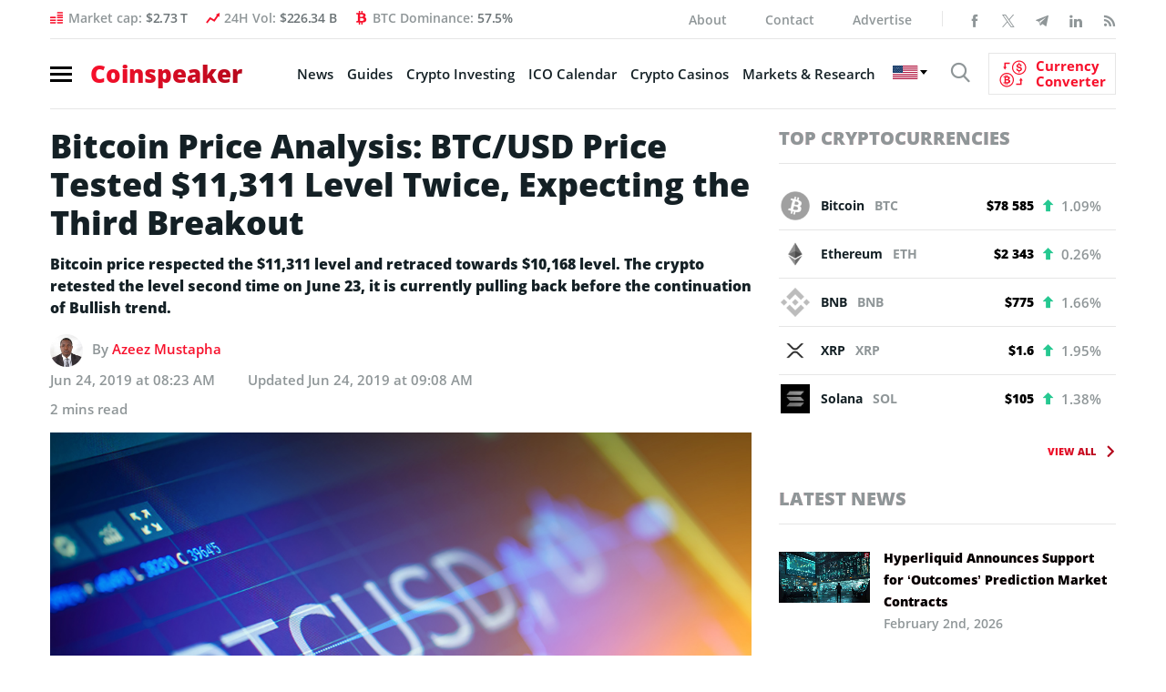

--- FILE ---
content_type: text/html; charset=UTF-8
request_url: https://bs_f388b1d1.coinspeaker.care/
body_size: 293232
content:
<!--native_betninja_ftr_1000-bonus-->
<div class="clickout-container-row" data-row_id="1">
<meta charset="utf-8"/>
<meta content="width=device-width, initial-scale=1" name="viewport"/>
<div>
<style>



   @import url('https://fonts.cdnfonts.com/css/coolvetica');
   @import url('https://fonts.cdnfonts.com/css/inter');


    @keyframes u-W1Ee3OgZSGf8hqqr56KWao8QotvcZFXB_loadingAnim {

        0%,
        99% {
            opacity: 0;
        }

        100% {
            opacity: 1;
        }
    }


    .u-W1Ee3OgZSGf8hqqr56KWao8QotvcZFXB_banner:not([style="all: revert"]) {

        animation-name: u-W1Ee3OgZSGf8hqqr56KWao8QotvcZFXB_loadingAnim;
        animation-duration: 0s;
        animation-iteration-count: 1;
        animation-fill-mode: forwards;

        display: flex;
        position: relative;
        align-items: center;
        justify-content:space-evenly;
        height: 72px;
        width: 100%;
        box-sizing: border-box;
        gap: 20px;
        padding: 0 10px;
        overflow: hidden;
        z-index: 1;
        background: #000;

    }


    /* Grid Background */
    .u-W1Ee3OgZSGf8hqqr56KWao8QotvcZFXB_grid-bg:not([style="all: revert"]) {
        position: absolute;
        top: 0;
        left: 0;
        width: 100%;
        height: 100%;
        z-index: -1;
        overflow: hidden;
        background: #000;
    }

    .u-W1Ee3OgZSGf8hqqr56KWao8QotvcZFXB_grid-svg:not([style="all: revert"]) {
        position: absolute;
        width: 200%;
        height: 200%;
        top: -70%;
        left: -47%;
        background-image: url("[data-uri]");
        background-size: cover;
        transform-origin: center;
    }

    @keyframes zoomGrid {
        0%, 100% {
            transform: scale(1);
        }
        50% {
            transform: scale(1.5);
        }
    }

    .u-W1Ee3OgZSGf8hqqr56KWao8QotvcZFXB_content-wrap:not([style="all: revert"]) {
        position: relative;
        width: 100%;
        max-width: 1280px;
        height: 72px;
        display: flex;
        justify-content: center;
        align-items: center;
    }


    .u-W1Ee3OgZSGf8hqqr56KWao8QotvcZFXB_far-right-image:not([style="all: revert"]) {
        width: auto;
        height: 130px;
        mask-image: linear-gradient(to right,transparent 0%,black 40%,black 60%,transparent 100%);
    }


    .u-W1Ee3OgZSGf8hqqr56KWao8QotvcZFXB_far-left-image-wrap:not([style="all: revert"]) {
        position: relative;
        display: flex;
        width: 100%;
        height: 72px;
        max-width: 150px;
    }

    .u-W1Ee3OgZSGf8hqqr56KWao8QotvcZFXB_far-left-image1:not([style="all: revert"]) {
        bottom: -10px;
        margin-left: auto;
        margin-right: auto;
        left: 0;
        right: 0;
        z-index: 1;
        position: absolute;
        width: auto;
        height: 90px;
    }

    .u-W1Ee3OgZSGf8hqqr56KWao8QotvcZFXB_far-left-image2:not([style="all: revert"]) {
        top: -100px;
        opacity: 1;
        z-index: -1;
        margin-left: auto;
        margin-right: auto;
        left: -180px;
        right: 0;
        position: absolute;
        width: auto;
        height: 250px;
        mask-image: linear-gradient(to right, rgba(0, 0, 0, 1) 60%, transparent 100%);
    }



    .u-W1Ee3OgZSGf8hqqr56KWao8QotvcZFXB_image-text:not([style="all: revert"]) {
        display: flex;
        height: 80px;
        top: -25px;
    }


    

    .u-W1Ee3OgZSGf8hqqr56KWao8QotvcZFXB_logo_desk:not([style="all: revert"]) {
        display: flex;
        height: 180px;
        z-index: 3;
    }

    .u-W1Ee3OgZSGf8hqqr56KWao8QotvcZFXB_logo_mob:not([style="all: revert"]) {
        display: none;
    }



    .u-W1Ee3OgZSGf8hqqr56KWao8QotvcZFXB_text-content:not([style="all: revert"]) {
        position: relative;
        height: 100%;
        display: flex;
        align-items: center;
        justify-content: center;
        font-family: 'Coolvetica', sans-serif;
        text-transform: capitalize;
        font-weight: bold;
        width: 100%;
        z-index: 1;
        margin-top: 5px;
    }



    .u-W1Ee3OgZSGf8hqqr56KWao8QotvcZFXB_text-line:not([style="all: revert"]) {
        position: absolute;
        text-align:center;
        line-height: 0.9;
        opacity: 0;
    }


    .u-W1Ee3OgZSGf8hqqr56KWao8QotvcZFXB_line1:not([style="all: revert"]) {
        animation: u-W1Ee3OgZSGf8hqqr56KWao8QotvcZFXB_textInOut1 10s ease reverse forwards infinite;
        color: #ffffff;
        display: flex;
        align-items: center;
        gap: 5px;
        padding: 0 5px;
        text-transform: uppercase;
        letter-spacing: 0.5;
    }


    .u-W1Ee3OgZSGf8hqqr56KWao8QotvcZFXB_line2:not([style="all: revert[]()"]) {
        animation: u-W1Ee3OgZSGf8hqqr56KWao8QotvcZFXB_textInOut2 10s ease reverse forwards infinite;
        color: #ffffff;
        display: inline-block;
        padding: 0 5px;
        text-transform: uppercase;
        letter-spacing: 0.5;
    }


    .u-W1Ee3OgZSGf8hqqr56KWao8QotvcZFXB_banner-button:not([style="all: revert"]) {
        line-height: 1;
        font-family: 'Inter', sans-serif;
        font-weight: 700;
        color: #000;
        text-align: center;
        cursor: pointer;
        transition: all .1s ease-in-out;
        z-index: 999;
        padding: 10px;
        background: #00ee69;
        border-radius: 120px;
        animation: u-W1Ee3OgZSGf8hqqr56KWao8QotvcZFXB_pulse linear infinite normal forwards 2s;
    }


    .u-W1Ee3OgZSGf8hqqr56KWao8QotvcZFXB_eng-1:not([style="all: revert"]) {
        animation: u-W1Ee3OgZSGf8hqqr56KWao8QotvcZFXB_textInOut1 10s ease reverse forwards infinite;
        color: #ffffff;
        display: inline-block;
        padding: 0 5px;

    }

    .u-W1Ee3OgZSGf8hqqr56KWao8QotvcZFXB_eng-2:not([style="all: revert[]()"]) {
        animation: u-W1Ee3OgZSGf8hqqr56KWao8QotvcZFXB_textInOut2 10s ease reverse forwards infinite;
        color: #ffffff;
        display: inline-block;
        padding: 0 5px;

    }


    .u-W1Ee3OgZSGf8hqqr56KWao8QotvcZFXB_banner-eng-button:not([style="all: revert"]) {
        line-height: 1.2;
        font-family: 'Inter', sans-serif;
        font-weight: 700;
        color: #000;
        text-align: center;
        flex-shrink: 0;
        white-space: nowrap;
        cursor: pointer;
        transition: all .1s ease-in-out;
        z-index: 999;
        padding: 10px;
        background: #00ee69;
        border-radius: 20px;
        transform-origin: center bottom;
        animation: u-W1Ee3OgZSGf8hqqr56KWao8QotvcZFXB_pulse linear infinite normal forwards 2s;
    }


    .u-W1Ee3OgZSGf8hqqr56KWao8QotvcZFXB_banner-eng-button:hover:not([style="all: revert"]) {
        transform: scale(1.1);
    }



    .u-W1Ee3OgZSGf8hqqr56KWao8QotvcZFXB_highlight:not([style="all: revert"]) {
        position: relative;
        z-index: 2;
        color: #F6C44E;
        word-break: keep-all;
    }




    /* Element 1: Blur in for 1s after Element 2, hold for 4s, blur out for 1s */
    @keyframes u-W1Ee3OgZSGf8hqqr56KWao8QotvcZFXB_textInOut1 {
        0% {
            opacity: 0;
            filter: blur(10px);
        }
        50% {
            opacity: 0;
            filter: blur(10px);
        }
        54.2% {
            opacity: 1;
            filter: blur(0);
        }
        95.8% {
            opacity: 1;
            filter: blur(0);
        }
        100% {
            opacity: 0;
            filter: blur(10px);
        }
    }


    /* Element 2: Blur in for 1s, hold for 4s, blur out for 1s */
    @keyframes u-W1Ee3OgZSGf8hqqr56KWao8QotvcZFXB_textInOut2 {
        0% {
            opacity: 0;
            filter: blur(10px);
        }
        4.2% {
            opacity: 1;
            filter: blur(0);
        }
        45.8%  {
            opacity: 1;
            filter: blur(0);
        }
        50% {
            opacity: 0;
            filter: blur(10px);
        }
    }






    @keyframes u-W1Ee3OgZSGf8hqqr56KWao8QotvcZFXB_pulse {
        0% {
            box-shadow: 0 0 0 0 rgb(151, 252, 228);
        }
        70% {
            box-shadow: 0 0 0 15px rgba(88, 120, 243, 0);
        }
        100% {
            box-shadow: 0 0 0 55px rgba(88, 120, 243, 0);
        }
    }




    .u-W1Ee3OgZSGf8hqqr56KWao8QotvcZFXB_ad_text_outer:not([style="all: revert"]) {
        position: absolute;
        left:2px;
        top:2px;
        z-index:10;
    }

    .u-W1Ee3OgZSGf8hqqr56KWao8QotvcZFXB_ad_text:not([style="all: revert"]) {
        color: #afacac;
        font-size:12px;
        font-family: Arial, Helvetica, sans-serif;
    }

    .u-W1Ee3OgZSGf8hqqr56KWao8QotvcZFXB_sticky-close:not([style="all: revert"]) {
        position: absolute;
        right:2px;
        top:2px;
        z-index: 999;
        background: rgba(128, 128, 128, 0.282);
    }


    .u-W1Ee3OgZSGf8hqqr56KWao8QotvcZFXB_close-link:not([style="all: revert"]) {
        background: url("[data-uri]");
        width: 16px;
        height: 16px;
        display: block;
        cursor: pointer;
        filter: invert(30%);
    }


    .u-W1Ee3OgZSGf8hqqr56KWao8QotvcZFXB_invis_btn:not([style="all: revert"]) {
        width: 100%;
        height: 72px;
        background: transparent;
        position: absolute;
        cursor: pointer;
        z-index: 13;
    }

    .u-W1Ee3OgZSGf8hqqr56KWao8QotvcZFXB_invis_btn:hover:not([style="all: revert"]) {
        background: rgba(0, 170, 1, 0.02);
    }





    /* font size styles - English */


    .u-W1Ee3OgZSGf8hqqr56KWao8QotvcZFXB_eng-1:not([style="all: revert"]) {
        font-size: clamp(15px, calc(15px + 15 * ((100vw - 320px) / 880)), 32px);
    }

    .u-W1Ee3OgZSGf8hqqr56KWao8QotvcZFXB_eng-2:not([style="all: revert"]) {
        font-size: clamp(15px, calc(15px + 15 * ((100vw - 320px) / 880)), 32px);
    }


    .u-W1Ee3OgZSGf8hqqr56KWao8QotvcZFXB_eng-cta:not([style="all: revert"]) {
        font-size: clamp(12px, calc(12px + 10 * ((100vw - 320px) / 880)), 20px);
    }



    /* font size styles - Translated */

    .u-W1Ee3OgZSGf8hqqr56KWao8QotvcZFXB_line1:not([style="all: revert"]) {
        font-size: clamp(12px, calc(12px + 12 * ((100vw - 320px) / 880)), 32px);

    }

    .u-W1Ee3OgZSGf8hqqr56KWao8QotvcZFXB_line2:not([style="all: revert"]) {
        font-size: clamp(12px, calc(12px + 12 * ((100vw - 320px) / 880)), 32px);

    }


    .u-W1Ee3OgZSGf8hqqr56KWao8QotvcZFXB_cta:not([style="all: revert"]) {
        font-size: clamp(10px, calc(10px + 10 * ((100vw - 320px) / 880)), 16px);
    }


    /* Media Queries */



    @media (max-width: 1150px) {

        .u-W1Ee3OgZSGf8hqqr56KWao8QotvcZFXB_grid-svg {
            top: -60%;
        }
        
    }

    @media (max-width: 1003px) {

        .u-W1Ee3OgZSGf8hqqr56KWao8QotvcZFXB_eng-2:not([style="all: revert"]) {
            font-size: clamp(14px, calc(14px + 14 * ((100vw - 320px) / 880)), 25px);
        }

        .u-W1Ee3OgZSGf8hqqr56KWao8QotvcZFXB_grid-svg {
            left: -55%;
            top: -50%;
        }

    }


        @media (max-width: 874px) {

            .u-W1Ee3OgZSGf8hqqr56KWao8QotvcZFXB_far-left-image2:not([style="all: revert"]) {
                top: -100px;
                opacity: 1;
                z-index: -1;
                margin-left: auto;
                margin-right: auto;
                left: -180px;
                right: 0;
                position: absolute;
                width: auto;
                height: 230px;
            }

            .u-W1Ee3OgZSGf8hqqr56KWao8QotvcZFXB_banner:not([style="all: revert"]) {
                gap: 5px;
            }

            .u-W1Ee3OgZSGf8hqqr56KWao8QotvcZFXB_grid-svg {
                left: -75%;
            }

            .u-W1Ee3OgZSGf8hqqr56KWao8QotvcZFXB_far-left-image-wrap:not([style="all: revert"]) {
                max-width: 100px;
            }
        }


        @media (max-width: 768px) {

            .u-W1Ee3OgZSGf8hqqr56KWao8QotvcZFXB_eng-1:not([style="all: revert"]) {
                font-size: clamp(15px, calc(18px + 15 * ((100vw - 320px) / 880)), 32px);
            }

            .u-W1Ee3OgZSGf8hqqr56KWao8QotvcZFXB_grid-svg {
                left: -90%;
            }

            .u-W1Ee3OgZSGf8hqqr56KWao8QotvcZFXB_far-right-image:not([style="all: revert"]) {
                display: none;
            }

            .u-W1Ee3OgZSGf8hqqr56KWao8QotvcZFXB_banner-button:not([style="all: revert"]) {
                padding: 8px;
            }

            .u-W1Ee3OgZSGf8hqqr56KWao8QotvcZFXB_banner-eng-button:not([style="all: revert"]) {
                width: min-content;
                white-space: wrap;
            }


            .u-W1Ee3OgZSGf8hqqr56KWao8QotvcZFXB_line1:not([style="all: revert"]) {
                font-size: clamp(14px, calc(14px + 14 * ((100vw - 320px) / 880)), 32px);

            }

            .u-W1Ee3OgZSGf8hqqr56KWao8QotvcZFXB_line2:not([style="all: revert"]) {
                font-size: clamp(14px, calc(14px + 14 * ((100vw - 320px) / 880)), 32px);

            }
            

            .u-W1Ee3OgZSGf8hqqr56KWao8QotvcZFXB_eng-2:not([style="all: revert"]) {
                font-size: clamp(15px, calc(20px + 15 * ((100vw - 320px) / 880)), 32px);
            }


        }


        @media (max-width: 680px) {


            .u-W1Ee3OgZSGf8hqqr56KWao8QotvcZFXB_logo_desk:not([style="all: revert"]) {
                display: none;
            }

            .u-W1Ee3OgZSGf8hqqr56KWao8QotvcZFXB_logo_mob:not([style="all: revert"]) {
                display: block;
                height: 55px;
            }

            .u-W1Ee3OgZSGf8hqqr56KWao8QotvcZFXB_grid-svg {
                left: -100%;
            }

            .u-W1Ee3OgZSGf8hqqr56KWao8QotvcZFXB_far-left-image-wrap:not([style="all: revert"]) {
                max-width: 80px;
            }

        }


        

    @media (max-width: 544px) {

        .u-W1Ee3OgZSGf8hqqr56KWao8QotvcZFXB_far-left-image-wrap:not([style="all: revert"]) {
            max-width: 100px;
        }

        .u-W1Ee3OgZSGf8hqqr56KWao8QotvcZFXB_banner:not([style="all: revert"]) {
            gap: 0;
        }

        .u-W1Ee3OgZSGf8hqqr56KWao8QotvcZFXB_logo_mob:not([style="all: revert"]) {
            height: 50px;
        }


        .u-W1Ee3OgZSGf8hqqr56KWao8QotvcZFXB_eng-cta:not([style="all: revert"]) {
            font-size: clamp(10px, calc(10px + 10 * ((100vw - 320px) / 880)), 20px);
        }

        .u-W1Ee3OgZSGf8hqqr56KWao8QotvcZFXB_banner-eng-button:not([style="all: revert"]) {
            padding: 8px;
        }

       .u-W1Ee3OgZSGf8hqqr56KWao8QotvcZFXB_far-left-image-wrap:not([style="all: revert"]) {
            display: none;
       }


    }




    @media (max-width: 425px) {

     .u-W1Ee3OgZSGf8hqqr56KWao8QotvcZFXB_image-text:not([style="all: revert"]) {
            display: none;
       }

        .u-W1Ee3OgZSGf8hqqr56KWao8QotvcZFXB_line1:not([style="all: revert"]) {
            font-size: clamp(12px, calc(15px + 12 * ((100vw - 320px) / 880)), 32px);
        }

        .u-W1Ee3OgZSGf8hqqr56KWao8QotvcZFXB_line2:not([style="all: revert"]) {
            font-size: clamp(12px, calc(14px + 12 * ((100vw - 320px) / 880)), 32px);
        }

        .u-W1Ee3OgZSGf8hqqr56KWao8QotvcZFXB_cta:not([style="all: revert"]) {
            font-size: clamp(10px, calc(12px + 10 * ((100vw - 320px) / 880)), 16px);
        }

        .u-W1Ee3OgZSGf8hqqr56KWao8QotvcZFXB_far-left-image-wrap:not([style="all: revert"]) {
            max-width: 80px;
        }

        .u-W1Ee3OgZSGf8hqqr56KWao8QotvcZFXB_far-left-image2:not([style="all: revert"]){
            left: -200px;
        }

    }




    @media (max-width: 340px) {

        .u-W1Ee3OgZSGf8hqqr56KWao8QotvcZFXB_grid-svg {
            left: -160%;
        }

        .u-W1Ee3OgZSGf8hqqr56KWao8QotvcZFXB_line1:not([style="all: revert"]) {
            font-size: clamp(14px, calc(14px + 14 * ((100vw - 320px) / 880)), 32px);

        }

        .u-W1Ee3OgZSGf8hqqr56KWao8QotvcZFXB_line2:not([style="all: revert"]) {
            font-size: clamp(14px, calc(14px + 14 * ((100vw - 320px) / 880)), 32px);

        }


    }

    @media (max-width: 320px) {

        .u-W1Ee3OgZSGf8hqqr56KWao8QotvcZFXB_banner:not([style="all: revert"]) {
            padding: 0 5px;
        }



    }




    </style>
<div class="u-W1Ee3OgZSGf8hqqr56KWao8QotvcZFXB_banner" style="opacity:0;">
<a class="u-W1Ee3OgZSGf8hqqr56KWao8QotvcZFXB_invis_btn" href="https://coinspeaker.care/click-native/Betninja_UK_bet_ninja%20%28empty%29?nbop=[base64]%3D" rel="noopener sponsored" target="_blank"></a>
<div class="u-W1Ee3OgZSGf8hqqr56KWao8QotvcZFXB_grid-bg">
<div class="u-W1Ee3OgZSGf8hqqr56KWao8QotvcZFXB_grid-svg"></div>
</div>
<div class="u-W1Ee3OgZSGf8hqqr56KWao8QotvcZFXB_ad_text_outer">
<span class="u-W1Ee3OgZSGf8hqqr56KWao8QotvcZFXB_ad_text" data-translate="ad">Ad</span>
</div>
<div class="u-W1Ee3OgZSGf8hqqr56KWao8QotvcZFXB_far-left-image-wrap">
<img alt="bet ninja celebrate xmas" class="u-W1Ee3OgZSGf8hqqr56KWao8QotvcZFXB_far-left-image1" src="[data-uri]"/>
<img alt="bet ninja bkg" class="u-W1Ee3OgZSGf8hqqr56KWao8QotvcZFXB_far-left-image2" src="[data-uri]"/>
</div>
<div class="u-W1Ee3OgZSGf8hqqr56KWao8QotvcZFXB_content-wrap">
<img alt="betninja logo desktop" class="u-W1Ee3OgZSGf8hqqr56KWao8QotvcZFXB_logo_desk" src="[data-uri]"/>
<img alt="bet ninja logo mobile" class="u-W1Ee3OgZSGf8hqqr56KWao8QotvcZFXB_logo_mob" src="[data-uri]"/>
<div class="u-W1Ee3OgZSGf8hqqr56KWao8QotvcZFXB_text-content">
<!-- EN -->
<div class="u-W1Ee3OgZSGf8hqqr56KWao8QotvcZFXB_text-line u-W1Ee3OgZSGf8hqqr56KWao8QotvcZFXB_line1">
<span class="u-W1Ee3OgZSGf8hqqr56KWao8QotvcZFXB_text-image-wrap" data-translate="text1">
<span class="u-W1Ee3OgZSGf8hqqr56KWao8QotvcZFXB_eng-1"><span class="u-W1Ee3OgZSGf8hqqr56KWao8QotvcZFXB_eng-1"><span class="u-W1Ee3OgZSGf8hqqr56KWao8QotvcZFXB_highlight"> 100 </span> Free Spins </span></span>
</span>
<img alt="bet ninja big bass bonanza guy" class="u-W1Ee3OgZSGf8hqqr56KWao8QotvcZFXB_image-text" src="[data-uri]"/>
</div>
<div class="u-W1Ee3OgZSGf8hqqr56KWao8QotvcZFXB_text-line u-W1Ee3OgZSGf8hqqr56KWao8QotvcZFXB_line2" data-translate="text2">
<span class="u-W1Ee3OgZSGf8hqqr56KWao8QotvcZFXB_eng-2"><span class="u-W1Ee3OgZSGf8hqqr56KWao8QotvcZFXB_highlight"> €1,000 </span> welcome bonus </span>
</div>
</div>
<!-- LANGUAGES -->
<!-- <div class="u-W1Ee3OgZSGf8hqqr56KWao8QotvcZFXB_text-line u-W1Ee3OgZSGf8hqqr56KWao8QotvcZFXB_line1">
    
    <span class="u-W1Ee3OgZSGf8hqqr56KWao8QotvcZFXB_text-image-wrap" data-translate="text1">
        <span class="u-W1Ee3OgZSGf8hqqr56KWao8QotvcZFXB_highlight">100</span> giros grátis
    </span>

    <img alt="bet ninja big bass bonanza guy" class="u-W1Ee3OgZSGf8hqqr56KWao8QotvcZFXB_image-text" src="[data-uri]"/>

</div>

    <div class="u-W1Ee3OgZSGf8hqqr56KWao8QotvcZFXB_text-line u-W1Ee3OgZSGf8hqqr56KWao8QotvcZFXB_line2" data-translate="text2">
        Bônus de boas-vindas de <span class="u-W1Ee3OgZSGf8hqqr56KWao8QotvcZFXB_highlight">€ 1,000</span> 
    </div>

</div> -->
<!-- version 2 button -->
<a class="u-W1Ee3OgZSGf8hqqr56KWao8QotvcZFXB_banner-eng-button" data-translate="ctaText" href="https://coinspeaker.care/click-native/Betninja_UK_bet_ninja%20%28empty%29?nbop=[base64]%3D" rel="noopener sponsored" style="text-decoration: none;" target="_blank">
<span class="u-W1Ee3OgZSGf8hqqr56KWao8QotvcZFXB_eng-cta">Play Now </span>
</a>
<!-- language button -->
<!-- <a class="u-W1Ee3OgZSGf8hqqr56KWao8QotvcZFXB_banner-button" data-translate="ctaText" href="https://coinspeaker.care/click-native/Betninja_UK_bet_ninja%20%28empty%29?nbop=[base64]%3D" rel="noopener sponsored" style="text-decoration: none;" target="_blank">
        <span class="u-W1Ee3OgZSGf8hqqr56KWao8QotvcZFXB_cta">Jogar agora </span>
    </a> -->
</div>
<img alt="bet ninja in action" class="u-W1Ee3OgZSGf8hqqr56KWao8QotvcZFXB_far-right-image" src="[data-uri]"/>
<div class="u-W1Ee3OgZSGf8hqqr56KWao8QotvcZFXB_sticky-close">
<span class="u-W1Ee3OgZSGf8hqqr56KWao8QotvcZFXB_close-link" data-container-action="close"></span>
</div>
</div>
<div class="clickout-container-translations"><!--
text1.en =  <span class="u-W1Ee3OgZSGf8hqqr56KWao8QotvcZFXB_eng-1"><span class="u-W1Ee3OgZSGf8hqqr56KWao8QotvcZFXB_highlight"> 100 </span> Free Spins </span> 
text2.en = <span class="u-W1Ee3OgZSGf8hqqr56KWao8QotvcZFXB_eng-2"><span class="u-W1Ee3OgZSGf8hqqr56KWao8QotvcZFXB_highlight"> €1,000 </span> welcome bonus </span> 
ctaText.en =  <span class="u-W1Ee3OgZSGf8hqqr56KWao8QotvcZFXB_eng-cta">Play Now </span> 
text1.tr =  <span class="u-W1Ee3OgZSGf8hqqr56KWao8QotvcZFXB_highlight">100</span> Ücretsiz Spin 
text2.tr = <span class="u-W1Ee3OgZSGf8hqqr56KWao8QotvcZFXB_highlight">€1.000</span> Hoş Geldin Bonusu 
ctaText.tr =  Hemen Oyna 
text1.de =  <span class="u-W1Ee3OgZSGf8hqqr56KWao8QotvcZFXB_highlight">100</span> Freispiele 
text2.de =  <span class="u-W1Ee3OgZSGf8hqqr56KWao8QotvcZFXB_highlight">1.000 €</span> Willkommensbonus 
ctaText.de =  Jetzt spielen 
text1.es =  <span class="u-W1Ee3OgZSGf8hqqr56KWao8QotvcZFXB_highlight">100</span> Tiradas Gratis 
text2.es = <span class="u-W1Ee3OgZSGf8hqqr56KWao8QotvcZFXB_highlight"> 1.000€ </span> en Bono de Bienvenida 
ctaText.es =  Juega Ahora 
text1.fr =  <span class="u-W1Ee3OgZSGf8hqqr56KWao8QotvcZFXB_highlight">100</span> tours gratuits 
text2.fr = <span class="u-W1Ee3OgZSGf8hqqr56KWao8QotvcZFXB_highlight"> €1,000 </span> welcome bonus  
ctaText.fr =  Play Now 
text1.nl =  <span class="u-W1Ee3OgZSGf8hqqr56KWao8QotvcZFXB_highlight">100</span> Gratis Spins 
text2.nl = <span class="u-W1Ee3OgZSGf8hqqr56KWao8QotvcZFXB_highlight">€1000</span> Welkomstbonus 
ctaText.nl = Speel Nu 
text1.hu = <span class="u-W1Ee3OgZSGf8hqqr56KWao8QotvcZFXB_highlight">100</span> Ingyen Pörgetés 
text2.hu = <span class="u-W1Ee3OgZSGf8hqqr56KWao8QotvcZFXB_highlight"> €1,000 </span> Üdvözlő Bónusz 
ctaText.hu =  Játssz most 
text1.pt = <span class="u-W1Ee3OgZSGf8hqqr56KWao8QotvcZFXB_highlight">100</span> giros grátis 
text2.pt = Bônus de boas-vindas de <span class="u-W1Ee3OgZSGf8hqqr56KWao8QotvcZFXB_highlight"> € 1.000</span> 
ctaText.pt =  Jogar agora 
text1.sk =  <span class="u-W1Ee3OgZSGf8hqqr56KWao8QotvcZFXB_highlight">100</span> free spinov 
text2.sk =  Uvítací bonus <span class="u-W1Ee3OgZSGf8hqqr56KWao8QotvcZFXB_highlight">1 000 €</span> 
ctaText.sk =  Začnite hrať 
text1.sl = <span class="u-W1Ee3OgZSGf8hqqr56KWao8QotvcZFXB_highlight"> 100 </span>brezplačnih vrtljajev  
text2.sl = <span class="u-W1Ee3OgZSGf8hqqr56KWao8QotvcZFXB_highlight">1.000 € </span> bonus dobrodošlice 
ctaText.sl =  Igraj zdaj 
text1.cs =  <span class="u-W1Ee3OgZSGf8hqqr56KWao8QotvcZFXB_highlight">100</span> free spinů 
text2.cs = Uvítací bonus <span class="u-W1Ee3OgZSGf8hqqr56KWao8QotvcZFXB_highlight"> 1000 €</span>  
ctaText.cs = Začněte hrát 
text1.pl =  <span class="u-W1Ee3OgZSGf8hqqr56KWao8QotvcZFXB_eng-1"><span class="u-W1Ee3OgZSGf8hqqr56KWao8QotvcZFXB_highlight"> 100 </span> Free Spins </span> 
text2.pl = <span class="u-W1Ee3OgZSGf8hqqr56KWao8QotvcZFXB_eng-2"><span class="u-W1Ee3OgZSGf8hqqr56KWao8QotvcZFXB_highlight"> €1,000 </span> welcome bonus </span> 
ctaText.pl = <span class="u-W1Ee3OgZSGf8hqqr56KWao8QotvcZFXB_eng-cta">Play Now </span> 
text1.it =  <span class="u-W1Ee3OgZSGf8hqqr56KWao8QotvcZFXB_highlight"> 100 </span>giri gratis 
text2.it =  Bonus di benvenuto di <span class="u-W1Ee3OgZSGf8hqqr56KWao8QotvcZFXB_highlight"> 1.000 €</span> 
ctaText.it =  Gioca ora 
text1.ko =  <span class="u-W1Ee3OgZSGf8hqqr56KWao8QotvcZFXB_eng-1"><span class="u-W1Ee3OgZSGf8hqqr56KWao8QotvcZFXB_highlight"> 100 </span> Free Spins </span> 
text2.ko = <span class="u-W1Ee3OgZSGf8hqqr56KWao8QotvcZFXB_eng-2"><span class="u-W1Ee3OgZSGf8hqqr56KWao8QotvcZFXB_highlight"> €1,000 </span> welcome bonus </span> 
ctaText.ko = <span class="u-W1Ee3OgZSGf8hqqr56KWao8QotvcZFXB_eng-cta">Play Now </span> 
text1.ja =  <span class="u-W1Ee3OgZSGf8hqqr56KWao8QotvcZFXB_eng-1"><span class="u-W1Ee3OgZSGf8hqqr56KWao8QotvcZFXB_highlight"> 100 </span> Free Spins </span> 
text2.ja = <span class="u-W1Ee3OgZSGf8hqqr56KWao8QotvcZFXB_eng-2"><span class="u-W1Ee3OgZSGf8hqqr56KWao8QotvcZFXB_highlight"> €1,000 </span> welcome bonus </span> 
ctaText.ja = <span class="u-W1Ee3OgZSGf8hqqr56KWao8QotvcZFXB_eng-cta">Play Now </span> 
text1.id =  <span class="u-W1Ee3OgZSGf8hqqr56KWao8QotvcZFXB_eng-1"><span class="u-W1Ee3OgZSGf8hqqr56KWao8QotvcZFXB_highlight"> 100 </span> Free Spins </span> 
text2.id = <span class="u-W1Ee3OgZSGf8hqqr56KWao8QotvcZFXB_eng-2"><span class="u-W1Ee3OgZSGf8hqqr56KWao8QotvcZFXB_highlight"> €1,000 </span> welcome bonus </span> 
ctaText.id = <span class="u-W1Ee3OgZSGf8hqqr56KWao8QotvcZFXB_eng-cta">Play Now </span> 
text1.zh = <span class="u-W1Ee3OgZSGf8hqqr56KWao8QotvcZFXB_highlight">100</span>次免费旋转 
text2.zh = <span class="u-W1Ee3OgZSGf8hqqr56KWao8QotvcZFXB_highlight"> €1,000</span>欢迎奖金 
ctaText.zh = 立即玩 
text1.ru = <span class="u-W1Ee3OgZSGf8hqqr56KWao8QotvcZFXB_eng-1"><span class="u-W1Ee3OgZSGf8hqqr56KWao8QotvcZFXB_highlight"> 100 </span> Free Spins </span> 
text2.ru = <span class="u-W1Ee3OgZSGf8hqqr56KWao8QotvcZFXB_eng-2"><span class="u-W1Ee3OgZSGf8hqqr56KWao8QotvcZFXB_highlight"> €1,000 </span> welcome bonus </span> 
ctaText.ru = <span class="u-W1Ee3OgZSGf8hqqr56KWao8QotvcZFXB_eng-cta">Play Now </span> 
text1.uk =  <span class="u-W1Ee3OgZSGf8hqqr56KWao8QotvcZFXB_eng-1"><span class="u-W1Ee3OgZSGf8hqqr56KWao8QotvcZFXB_highlight"> 100 </span> Free Spins </span> 
text2.uk = <span class="u-W1Ee3OgZSGf8hqqr56KWao8QotvcZFXB_eng-2"><span class="u-W1Ee3OgZSGf8hqqr56KWao8QotvcZFXB_highlight"> €1,000 </span> welcome bonus </span> 
ctaText.uk =  <span class="u-W1Ee3OgZSGf8hqqr56KWao8QotvcZFXB_eng-cta">Play Now </span> 
text1.ar =  <span class="u-W1Ee3OgZSGf8hqqr56KWao8QotvcZFXB_eng-1"><span class="u-W1Ee3OgZSGf8hqqr56KWao8QotvcZFXB_highlight"> 100 </span> Free Spins </span> 
text2.ar = <span class="u-W1Ee3OgZSGf8hqqr56KWao8QotvcZFXB_eng-2"><span class="u-W1Ee3OgZSGf8hqqr56KWao8QotvcZFXB_highlight"> €1,000 </span> welcome bonus </span> 
ctaText.ar =  <span class="u-W1Ee3OgZSGf8hqqr56KWao8QotvcZFXB_eng-cta">Play Now </span> 
text1.vi = <span class="u-W1Ee3OgZSGf8hqqr56KWao8QotvcZFXB_highlight">100</span> spin miễn phí 
text2.vi = Tiền thưởng chào mừng <span class="u-W1Ee3OgZSGf8hqqr56KWao8QotvcZFXB_highlight"> 1.000€</span> 
ctaText.vi = Chơi ngay 
text1.bg = <span class="u-W1Ee3OgZSGf8hqqr56KWao8QotvcZFXB_eng-1"><span class="u-W1Ee3OgZSGf8hqqr56KWao8QotvcZFXB_highlight"> 100 </span> Free Spins </span> 
text2.bg = <span class="u-W1Ee3OgZSGf8hqqr56KWao8QotvcZFXB_eng-2"><span class="u-W1Ee3OgZSGf8hqqr56KWao8QotvcZFXB_highlight"> €1,000 </span> welcome bonus </span> 
ctaText.bg = <span class="u-W1Ee3OgZSGf8hqqr56KWao8QotvcZFXB_eng-cta">Play Now </span> 
text1.el = <span class="u-W1Ee3OgZSGf8hqqr56KWao8QotvcZFXB_eng-1"><span class="u-W1Ee3OgZSGf8hqqr56KWao8QotvcZFXB_highlight"> 100 </span> Free Spins </span> 
text2.el = <span class="u-W1Ee3OgZSGf8hqqr56KWao8QotvcZFXB_eng-2"><span class="u-W1Ee3OgZSGf8hqqr56KWao8QotvcZFXB_highlight"> €1,000 </span> welcome bonus </span> 
ctaText.eli = <span class="u-W1Ee3OgZSGf8hqqr56KWao8QotvcZFXB_eng-cta">Play Now </span> 
text1.ro = <span class="u-W1Ee3OgZSGf8hqqr56KWao8QotvcZFXB_eng-1"><span class="u-W1Ee3OgZSGf8hqqr56KWao8QotvcZFXB_highlight"> 100 </span> Free Spins </span> 
text2.ro = <span class="u-W1Ee3OgZSGf8hqqr56KWao8QotvcZFXB_eng-2"><span class="u-W1Ee3OgZSGf8hqqr56KWao8QotvcZFXB_highlight"> €1,000 </span> welcome bonus </span> 
ctaText.ro =  <span class="u-W1Ee3OgZSGf8hqqr56KWao8QotvcZFXB_eng-cta">Play Now </span> 
text1.th = <span class="u-W1Ee3OgZSGf8hqqr56KWao8QotvcZFXB_eng-1"><span class="u-W1Ee3OgZSGf8hqqr56KWao8QotvcZFXB_highlight"> 100 </span> Free Spins </span> 
text2.th = <span class="u-W1Ee3OgZSGf8hqqr56KWao8QotvcZFXB_eng-2"><span class="u-W1Ee3OgZSGf8hqqr56KWao8QotvcZFXB_highlight"> €1,000 </span> welcome bonus </span> 
ctaText.th = <span class="u-W1Ee3OgZSGf8hqqr56KWao8QotvcZFXB_eng-cta">Play Now </span> 
text1.nb =  <span class="u-W1Ee3OgZSGf8hqqr56KWao8QotvcZFXB_eng-1"><span class="u-W1Ee3OgZSGf8hqqr56KWao8QotvcZFXB_highlight"> 100 </span> Free Spins </span> 
text2.nb = <span class="u-W1Ee3OgZSGf8hqqr56KWao8QotvcZFXB_eng-2"><span class="u-W1Ee3OgZSGf8hqqr56KWao8QotvcZFXB_highlight"> €1,000 </span> welcome bonus </span> 
ctaText.nb =  <span class="u-W1Ee3OgZSGf8hqqr56KWao8QotvcZFXB_eng-cta">Play Now </span> 
text1.sv =  <span class="u-W1Ee3OgZSGf8hqqr56KWao8QotvcZFXB_eng-1"><span class="u-W1Ee3OgZSGf8hqqr56KWao8QotvcZFXB_highlight"> 100 </span> Free Spins </span> 
text2.sv = <span class="u-W1Ee3OgZSGf8hqqr56KWao8QotvcZFXB_eng-2"><span class="u-W1Ee3OgZSGf8hqqr56KWao8QotvcZFXB_highlight"> €1,000 </span> welcome bonus </span> 
ctaText.sv =  <span class="u-W1Ee3OgZSGf8hqqr56KWao8QotvcZFXB_eng-cta">Play Now </span> 
text1.da =  <span class="u-W1Ee3OgZSGf8hqqr56KWao8QotvcZFXB_eng-1"><span class="u-W1Ee3OgZSGf8hqqr56KWao8QotvcZFXB_highlight"> 100 </span> Free Spins </span> 
text2.da = <span class="u-W1Ee3OgZSGf8hqqr56KWao8QotvcZFXB_eng-2"><span class="u-W1Ee3OgZSGf8hqqr56KWao8QotvcZFXB_highlight"> €1,000 </span> welcome bonus </span> 
ctaText.da =  <span class="u-W1Ee3OgZSGf8hqqr56KWao8QotvcZFXB_eng-cta">Play Now </span> 
text1.fi =  <span class="u-W1Ee3OgZSGf8hqqr56KWao8QotvcZFXB_highlight">100</span> ilmaiskierrosta 
text2.fi = <span class="u-W1Ee3OgZSGf8hqqr56KWao8QotvcZFXB_highlight"> 1 000 €</span> tervetuliaisbonus 
ctaText.fi =  Pelaa nyt 
text1.lt =  <span class="u-W1Ee3OgZSGf8hqqr56KWao8QotvcZFXB_eng-1"><span class="u-W1Ee3OgZSGf8hqqr56KWao8QotvcZFXB_highlight"> 100 </span> Free Spins </span> 
text2.lt = <span class="u-W1Ee3OgZSGf8hqqr56KWao8QotvcZFXB_eng-2"><span class="u-W1Ee3OgZSGf8hqqr56KWao8QotvcZFXB_highlight"> €1,000 </span> welcome bonus </span> 
ctaText.lt =  <span class="u-W1Ee3OgZSGf8hqqr56KWao8QotvcZFXB_eng-cta">Play Now </span> 
text1.et =  <span class="u-W1Ee3OgZSGf8hqqr56KWao8QotvcZFXB_eng-1"><span class="u-W1Ee3OgZSGf8hqqr56KWao8QotvcZFXB_highlight"> 100 </span> Free Spins </span> 
text2.et = <span class="u-W1Ee3OgZSGf8hqqr56KWao8QotvcZFXB_eng-2"><span class="u-W1Ee3OgZSGf8hqqr56KWao8QotvcZFXB_highlight"> €1,000 </span> welcome bonus </span> 
ctaText.et =  <span class="u-W1Ee3OgZSGf8hqqr56KWao8QotvcZFXB_eng-cta">Play Now </span> 
text1.fa =  <span class="u-W1Ee3OgZSGf8hqqr56KWao8QotvcZFXB_eng-1"><span class="u-W1Ee3OgZSGf8hqqr56KWao8QotvcZFXB_highlight"> 100 </span> Free Spins </span> 
text2.fa = <span class="u-W1Ee3OgZSGf8hqqr56KWao8QotvcZFXB_eng-2"><span class="u-W1Ee3OgZSGf8hqqr56KWao8QotvcZFXB_highlight"> €1,000 </span> welcome bonus </span> 
ctaText.fa =  <span class="u-W1Ee3OgZSGf8hqqr56KWao8QotvcZFXB_eng-cta">Play Now </span>
-->

</div>
<div class="clickout-container-config" data-position="bottom" data-type="banner"></div>
</div>

</div><div class="clickout-config" data-lang="en" data-style="" data-type="regular-native-box"></div>